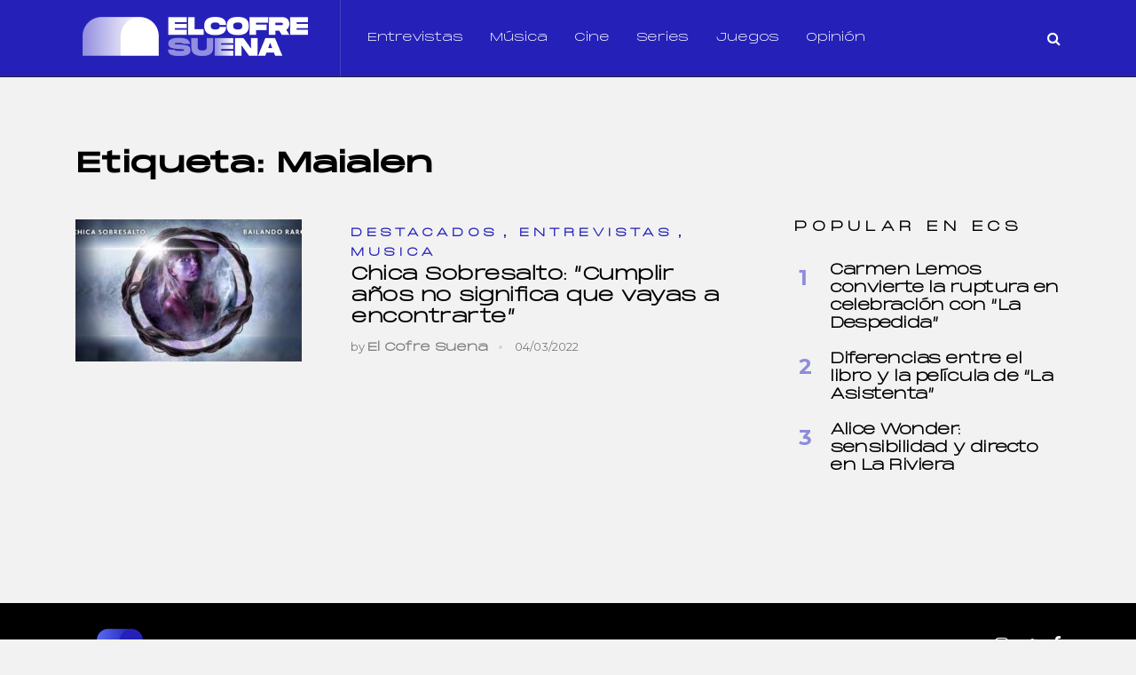

--- FILE ---
content_type: text/html; charset=UTF-8
request_url: https://elcofresuena.es/tag/maialen/
body_size: 20651
content:
<!doctype html><html class="no-js" lang="es" prefix="og: http://ogp.me/ns# fb: http://ogp.me/ns/fb#"><head itemscope="itemscope" itemtype="http://schema.org/WebSite"><meta name='robots' content='noindex, follow' /><meta charset="UTF-8"><link rel="profile" href="https://gmpg.org/xfn/11"><meta name="viewport" content="width=device-width, initial-scale=1.0"><meta itemprop="name" content="El Cofre Suena"><link media="all" href="https://elcofresuena.es/wp-content/cache/autoptimize/css/autoptimize_162df8d569db555f778adf5be3e59453.css" rel="stylesheet"><title>Maialen archivos - El Cofre Suena</title><meta property="og:locale" content="es_ES" /><meta property="og:type" content="article" /><meta property="og:title" content="Maialen archivos - El Cofre Suena" /><meta property="og:url" content="https://elcofresuena.es/tag/maialen/" /><meta property="og:site_name" content="El Cofre Suena" /><meta name="twitter:card" content="summary_large_image" /><meta name="twitter:site" content="@elcofresuena" /><link rel='dns-prefetch' href='//fonts.googleapis.com' /><link rel="alternate" type="application/rss+xml" title="El Cofre Suena &raquo; Feed" href="https://elcofresuena.es/feed/" /><link rel="alternate" type="application/rss+xml" title="El Cofre Suena &raquo; Feed de los comentarios" href="https://elcofresuena.es/comments/feed/" /><link rel="shortcut icon" href="https://elcofresuena.es/wp-content/uploads/2022/01/fav32.png" type="image/x-icon" /><link rel="apple-touch-icon-precomposed" href="https://elcofresuena.es/wp-content/uploads/2022/01/fav152.png"><meta name="msapplication-TileColor" content="#ffffff"><meta name="msapplication-TileImage" content="https://elcofresuena.es/wp-content/uploads/2022/01/fav144.png"><link rel="alternate" type="application/rss+xml" title="El Cofre Suena &raquo; Etiqueta Maialen del feed" href="https://elcofresuena.es/tag/maialen/feed/" />  <script src="//www.googletagmanager.com/gtag/js?id=G-W9RYZHT8TR"  data-cfasync="false" data-wpfc-render="false" type="text/javascript" async></script> <script data-cfasync="false" data-wpfc-render="false" type="text/javascript">var mi_version = '9.6.1';
				var mi_track_user = true;
				var mi_no_track_reason = '';
								var MonsterInsightsDefaultLocations = {"page_location":"https:\/\/elcofresuena.es\/tag\/maialen\/"};
								if ( typeof MonsterInsightsPrivacyGuardFilter === 'function' ) {
					var MonsterInsightsLocations = (typeof MonsterInsightsExcludeQuery === 'object') ? MonsterInsightsPrivacyGuardFilter( MonsterInsightsExcludeQuery ) : MonsterInsightsPrivacyGuardFilter( MonsterInsightsDefaultLocations );
				} else {
					var MonsterInsightsLocations = (typeof MonsterInsightsExcludeQuery === 'object') ? MonsterInsightsExcludeQuery : MonsterInsightsDefaultLocations;
				}

								var disableStrs = [
										'ga-disable-G-W9RYZHT8TR',
									];

				/* Function to detect opted out users */
				function __gtagTrackerIsOptedOut() {
					for (var index = 0; index < disableStrs.length; index++) {
						if (document.cookie.indexOf(disableStrs[index] + '=true') > -1) {
							return true;
						}
					}

					return false;
				}

				/* Disable tracking if the opt-out cookie exists. */
				if (__gtagTrackerIsOptedOut()) {
					for (var index = 0; index < disableStrs.length; index++) {
						window[disableStrs[index]] = true;
					}
				}

				/* Opt-out function */
				function __gtagTrackerOptout() {
					for (var index = 0; index < disableStrs.length; index++) {
						document.cookie = disableStrs[index] + '=true; expires=Thu, 31 Dec 2099 23:59:59 UTC; path=/';
						window[disableStrs[index]] = true;
					}
				}

				if ('undefined' === typeof gaOptout) {
					function gaOptout() {
						__gtagTrackerOptout();
					}
				}
								window.dataLayer = window.dataLayer || [];

				window.MonsterInsightsDualTracker = {
					helpers: {},
					trackers: {},
				};
				if (mi_track_user) {
					function __gtagDataLayer() {
						dataLayer.push(arguments);
					}

					function __gtagTracker(type, name, parameters) {
						if (!parameters) {
							parameters = {};
						}

						if (parameters.send_to) {
							__gtagDataLayer.apply(null, arguments);
							return;
						}

						if (type === 'event') {
														parameters.send_to = monsterinsights_frontend.v4_id;
							var hookName = name;
							if (typeof parameters['event_category'] !== 'undefined') {
								hookName = parameters['event_category'] + ':' + name;
							}

							if (typeof MonsterInsightsDualTracker.trackers[hookName] !== 'undefined') {
								MonsterInsightsDualTracker.trackers[hookName](parameters);
							} else {
								__gtagDataLayer('event', name, parameters);
							}
							
						} else {
							__gtagDataLayer.apply(null, arguments);
						}
					}

					__gtagTracker('js', new Date());
					__gtagTracker('set', {
						'developer_id.dZGIzZG': true,
											});
					if ( MonsterInsightsLocations.page_location ) {
						__gtagTracker('set', MonsterInsightsLocations);
					}
										__gtagTracker('config', 'G-W9RYZHT8TR', {"forceSSL":"true","link_attribution":"true"} );
															window.gtag = __gtagTracker;										(function () {
						/* https://developers.google.com/analytics/devguides/collection/analyticsjs/ */
						/* ga and __gaTracker compatibility shim. */
						var noopfn = function () {
							return null;
						};
						var newtracker = function () {
							return new Tracker();
						};
						var Tracker = function () {
							return null;
						};
						var p = Tracker.prototype;
						p.get = noopfn;
						p.set = noopfn;
						p.send = function () {
							var args = Array.prototype.slice.call(arguments);
							args.unshift('send');
							__gaTracker.apply(null, args);
						};
						var __gaTracker = function () {
							var len = arguments.length;
							if (len === 0) {
								return;
							}
							var f = arguments[len - 1];
							if (typeof f !== 'object' || f === null || typeof f.hitCallback !== 'function') {
								if ('send' === arguments[0]) {
									var hitConverted, hitObject = false, action;
									if ('event' === arguments[1]) {
										if ('undefined' !== typeof arguments[3]) {
											hitObject = {
												'eventAction': arguments[3],
												'eventCategory': arguments[2],
												'eventLabel': arguments[4],
												'value': arguments[5] ? arguments[5] : 1,
											}
										}
									}
									if ('pageview' === arguments[1]) {
										if ('undefined' !== typeof arguments[2]) {
											hitObject = {
												'eventAction': 'page_view',
												'page_path': arguments[2],
											}
										}
									}
									if (typeof arguments[2] === 'object') {
										hitObject = arguments[2];
									}
									if (typeof arguments[5] === 'object') {
										Object.assign(hitObject, arguments[5]);
									}
									if ('undefined' !== typeof arguments[1].hitType) {
										hitObject = arguments[1];
										if ('pageview' === hitObject.hitType) {
											hitObject.eventAction = 'page_view';
										}
									}
									if (hitObject) {
										action = 'timing' === arguments[1].hitType ? 'timing_complete' : hitObject.eventAction;
										hitConverted = mapArgs(hitObject);
										__gtagTracker('event', action, hitConverted);
									}
								}
								return;
							}

							function mapArgs(args) {
								var arg, hit = {};
								var gaMap = {
									'eventCategory': 'event_category',
									'eventAction': 'event_action',
									'eventLabel': 'event_label',
									'eventValue': 'event_value',
									'nonInteraction': 'non_interaction',
									'timingCategory': 'event_category',
									'timingVar': 'name',
									'timingValue': 'value',
									'timingLabel': 'event_label',
									'page': 'page_path',
									'location': 'page_location',
									'title': 'page_title',
									'referrer' : 'page_referrer',
								};
								for (arg in args) {
																		if (!(!args.hasOwnProperty(arg) || !gaMap.hasOwnProperty(arg))) {
										hit[gaMap[arg]] = args[arg];
									} else {
										hit[arg] = args[arg];
									}
								}
								return hit;
							}

							try {
								f.hitCallback();
							} catch (ex) {
							}
						};
						__gaTracker.create = newtracker;
						__gaTracker.getByName = newtracker;
						__gaTracker.getAll = function () {
							return [];
						};
						__gaTracker.remove = noopfn;
						__gaTracker.loaded = true;
						window['__gaTracker'] = __gaTracker;
					})();
									} else {
										console.log("");
					(function () {
						function __gtagTracker() {
							return null;
						}

						window['__gtagTracker'] = __gtagTracker;
						window['gtag'] = __gtagTracker;
					})();
									}</script>  <script type="text/javascript">window._wpemojiSettings = {"baseUrl":"https:\/\/s.w.org\/images\/core\/emoji\/14.0.0\/72x72\/","ext":".png","svgUrl":"https:\/\/s.w.org\/images\/core\/emoji\/14.0.0\/svg\/","svgExt":".svg","source":{"concatemoji":"https:\/\/elcofresuena.es\/wp-includes\/js\/wp-emoji-release.min.js"}};
/*! This file is auto-generated */
!function(i,n){var o,s,e;function c(e){try{var t={supportTests:e,timestamp:(new Date).valueOf()};sessionStorage.setItem(o,JSON.stringify(t))}catch(e){}}function p(e,t,n){e.clearRect(0,0,e.canvas.width,e.canvas.height),e.fillText(t,0,0);var t=new Uint32Array(e.getImageData(0,0,e.canvas.width,e.canvas.height).data),r=(e.clearRect(0,0,e.canvas.width,e.canvas.height),e.fillText(n,0,0),new Uint32Array(e.getImageData(0,0,e.canvas.width,e.canvas.height).data));return t.every(function(e,t){return e===r[t]})}function u(e,t,n){switch(t){case"flag":return n(e,"\ud83c\udff3\ufe0f\u200d\u26a7\ufe0f","\ud83c\udff3\ufe0f\u200b\u26a7\ufe0f")?!1:!n(e,"\ud83c\uddfa\ud83c\uddf3","\ud83c\uddfa\u200b\ud83c\uddf3")&&!n(e,"\ud83c\udff4\udb40\udc67\udb40\udc62\udb40\udc65\udb40\udc6e\udb40\udc67\udb40\udc7f","\ud83c\udff4\u200b\udb40\udc67\u200b\udb40\udc62\u200b\udb40\udc65\u200b\udb40\udc6e\u200b\udb40\udc67\u200b\udb40\udc7f");case"emoji":return!n(e,"\ud83e\udef1\ud83c\udffb\u200d\ud83e\udef2\ud83c\udfff","\ud83e\udef1\ud83c\udffb\u200b\ud83e\udef2\ud83c\udfff")}return!1}function f(e,t,n){var r="undefined"!=typeof WorkerGlobalScope&&self instanceof WorkerGlobalScope?new OffscreenCanvas(300,150):i.createElement("canvas"),a=r.getContext("2d",{willReadFrequently:!0}),o=(a.textBaseline="top",a.font="600 32px Arial",{});return e.forEach(function(e){o[e]=t(a,e,n)}),o}function t(e){var t=i.createElement("script");t.src=e,t.defer=!0,i.head.appendChild(t)}"undefined"!=typeof Promise&&(o="wpEmojiSettingsSupports",s=["flag","emoji"],n.supports={everything:!0,everythingExceptFlag:!0},e=new Promise(function(e){i.addEventListener("DOMContentLoaded",e,{once:!0})}),new Promise(function(t){var n=function(){try{var e=JSON.parse(sessionStorage.getItem(o));if("object"==typeof e&&"number"==typeof e.timestamp&&(new Date).valueOf()<e.timestamp+604800&&"object"==typeof e.supportTests)return e.supportTests}catch(e){}return null}();if(!n){if("undefined"!=typeof Worker&&"undefined"!=typeof OffscreenCanvas&&"undefined"!=typeof URL&&URL.createObjectURL&&"undefined"!=typeof Blob)try{var e="postMessage("+f.toString()+"("+[JSON.stringify(s),u.toString(),p.toString()].join(",")+"));",r=new Blob([e],{type:"text/javascript"}),a=new Worker(URL.createObjectURL(r),{name:"wpTestEmojiSupports"});return void(a.onmessage=function(e){c(n=e.data),a.terminate(),t(n)})}catch(e){}c(n=f(s,u,p))}t(n)}).then(function(e){for(var t in e)n.supports[t]=e[t],n.supports.everything=n.supports.everything&&n.supports[t],"flag"!==t&&(n.supports.everythingExceptFlag=n.supports.everythingExceptFlag&&n.supports[t]);n.supports.everythingExceptFlag=n.supports.everythingExceptFlag&&!n.supports.flag,n.DOMReady=!1,n.readyCallback=function(){n.DOMReady=!0}}).then(function(){return e}).then(function(){var e;n.supports.everything||(n.readyCallback(),(e=n.source||{}).concatemoji?t(e.concatemoji):e.wpemoji&&e.twemoji&&(t(e.twemoji),t(e.wpemoji)))}))}((window,document),window._wpemojiSettings);</script> <!--noptimize--><script id="elcof-ready">
			window.advanced_ads_ready=function(e,a){a=a||"complete";var d=function(e){return"interactive"===a?"loading"!==e:"complete"===e};d(document.readyState)?e():document.addEventListener("readystatechange",(function(a){d(a.target.readyState)&&e()}),{once:"interactive"===a})},window.advanced_ads_ready_queue=window.advanced_ads_ready_queue||[];		</script>
		<!--/noptimize--><link rel='stylesheet' id='uaf_client_css-css' href='https://elcofresuena.es/wp-content/cache/autoptimize/css/autoptimize_single_d4fbcf86b0e5cf455252702a49b36b1d.css' type='text/css' media='all' /><link rel='stylesheet' id='science_google_fonts-css' href='https://fonts.googleapis.com/css?family=Montserrat%3A800%2C400%2C700&#038;subset=latin&#038;display=swap' type='text/css' media='all' /><link rel='stylesheet' id='science-dynamic-css-css' href='https://elcofresuena.es/wp-content/cache/autoptimize/css/autoptimize_single_fbe9736f9b0ac376c6fa465b52c5b631.css?timestamp=1711366341' type='text/css' media='all' /> <script>/***
 *
 * JavaScript read and write codes source:
 * https://www.quirksmode.org/js/cookies.html
 *
 *
 * Query string read code source:
 * https://stackoverflow.com/questions/901115/how-can-i-get-query-string-values-in-javascript
 *
 */
function _amp_wp_getParameterByName(name, url) {
    if( !url ) url = window.location.href;
    name = name.replace(/[\[\]]/g, "\\$&");
    var regex = new RegExp("[?&]" + name + "(=([^&#]*)|&|#|$)"),
        results = regex.exec( url );
    if( !results ) return null;
    if( !results[2] ) return '';
    return decodeURIComponent(results[2].replace(/\+/g, " "));
}

function _amp_wp_setCookie(name, value) {
    var expires = "";
    if( days ) {
        var date = new Date();
        date.setTime(date.getTime() + (days * 24 * 60 * 60 * 1000));
        expires = "; expires=" + date.toUTCString();
    }
    document.cookie = name + "=" + value + expires + "; path=/";
}

function _amp_wp_ReadCookie(name) {
    var nameEQ = name + "=";
    var ca = document.cookie.split(';');
    for( var i = 0; i < ca.length; i++ ) {
        var c = ca[i];
        while( c.charAt(0) == ' ' ) c = c.substring(1, c.length);
        if( c.indexOf(nameEQ) == 0 ) return c.substring( nameEQ.length, c.length );
    }
    return null;
}

var ua = navigator.userAgent || navigator.vendor || window.opera;
if (/(android|bb\d+|meego).+mobile|avantgo|bada\/|blackberry|blazer|compal|elaine|fennec|hiptop|iemobile|ip(hone|od)|iris|kindle|lge |maemo|midp|mmp|mobile.+firefox|netfront|opera m(ob|in)i|palm( os)?|phone|p(ixi|re)\/|plucker|pocket|psp|series(4|6)0|symbian|treo|up\.(browser|link)|vodafone|wap|windows ce|xda|xiino|android|ipad|playbook|silk/i.test(ua) || /1207|6310|6590|3gso|4thp|50[1-6]i|770s|802s|a wa|abac|ac(er|oo|s\-)|ai(ko|rn)|al(av|ca|co)|amoi|an(ex|ny|yw)|aptu|ar(ch|go)|as(te|us)|attw|au(di|\-m|r |s )|avan|be(ck|ll|nq)|bi(lb|rd)|bl(ac|az)|br(e|v)w|bumb|bw\-(n|u)|c55\/|capi|ccwa|cdm\-|cell|chtm|cldc|cmd\-|co(mp|nd)|craw|da(it|ll|ng)|dbte|dc\-s|devi|dica|dmob|do(c|p)o|ds(12|\-d)|el(49|ai)|em(l2|ul)|er(ic|k0)|esl8|ez([4-7]0|os|wa|ze)|fetc|fly(\-|_)|g1 u|g560|gene|gf\-5|g\-mo|go(\.w|od)|gr(ad|un)|haie|hcit|hd\-(m|p|t)|hei\-|hi(pt|ta)|hp( i|ip)|hs\-c|ht(c(\-| |_|a|g|p|s|t)|tp)|hu(aw|tc)|i\-(20|go|ma)|i230|iac( |\-|\/)|ibro|idea|ig01|ikom|im1k|inno|ipaq|iris|ja(t|v)a|jbro|jemu|jigs|kddi|keji|kgt( |\/)|klon|kpt |kwc\-|kyo(c|k)|le(no|xi)|lg( g|\/(k|l|u)|50|54|\-[a-w])|libw|lynx|m1\-w|m3ga|m50\/|ma(te|ui|xo)|mc(01|21|ca)|m\-cr|me(rc|ri)|mi(o8|oa|ts)|mmef|mo(01|02|bi|de|do|t(\-| |o|v)|zz)|mt(50|p1|v )|mwbp|mywa|n10[0-2]|n20[2-3]|n30(0|2)|n50(0|2|5)|n7(0(0|1)|10)|ne((c|m)\-|on|tf|wf|wg|wt)|nok(6|i)|nzph|o2im|op(ti|wv)|oran|owg1|p800|pan(a|d|t)|pdxg|pg(13|\-([1-8]|c))|phil|pire|pl(ay|uc)|pn\-2|po(ck|rt|se)|prox|psio|pt\-g|qa\-a|qc(07|12|21|32|60|\-[2-7]|i\-)|qtek|r380|r600|raks|rim9|ro(ve|zo)|s55\/|sa(ge|ma|mm|ms|ny|va)|sc(01|h\-|oo|p\-)|sdk\/|se(c(\-|0|1)|47|mc|nd|ri)|sgh\-|shar|sie(\-|m)|sk\-0|sl(45|id)|sm(al|ar|b3|it|t5)|so(ft|ny)|sp(01|h\-|v\-|v )|sy(01|mb)|t2(18|50)|t6(00|10|18)|ta(gt|lk)|tcl\-|tdg\-|tel(i|m)|tim\-|t\-mo|to(pl|sh)|ts(70|m\-|m3|m5)|tx\-9|up(\.b|g1|si)|utst|v400|v750|veri|vi(rg|te)|vk(40|5[0-3]|\-v)|vm40|voda|vulc|vx(52|53|60|61|70|80|81|83|85|98)|w3c(\-| )|webc|whit|wi(g |nc|nw)|wmlb|wonu|x700|yas\-|your|zeto|zte\-/i.test(ua.substr(0, 4))) {
    if( _amp_wp_getParameterByName( 'amp-wp-skip-redirect' ) ) {
        _amp_wp_setCookie( 'amp-wp-skip-redirect', 1 );
    } else if ( !_amp_wp_ReadCookie( 'amp-wp-skip-redirect' ) ) {
        window.location.href = "https://elcofresuena.es/tag/maialen/amp/";
    }
}</script> <script  src="https://elcofresuena.es/wp-includes/js/jquery/jquery.min.js" id="jquery-core-js"></script> <script data-cfasync="false" data-wpfc-render="false" type="text/javascript" id='monsterinsights-frontend-script-js-extra'>var monsterinsights_frontend = {"js_events_tracking":"true","download_extensions":"doc,pdf,ppt,zip,xls,docx,pptx,xlsx","inbound_paths":"[{\"path\":\"\\\/go\\\/\",\"label\":\"affiliate\"},{\"path\":\"\\\/recommend\\\/\",\"label\":\"affiliate\"}]","home_url":"https:\/\/elcofresuena.es","hash_tracking":"false","v4_id":"G-W9RYZHT8TR"};</script> <link rel="https://api.w.org/" href="https://elcofresuena.es/wp-json/" /><link rel="alternate" type="application/json" href="https://elcofresuena.es/wp-json/wp/v2/tags/3079" /><link rel="EditURI" type="application/rsd+xml" title="RSD" href="https://elcofresuena.es/xmlrpc.php?rsd" /><meta name="generator" content="WordPress 6.4.7" /><link rel="amphtml" href="https://elcofresuena.es/tag/maialen/amp/" /> <script>document.documentElement.className = document.documentElement.className.replace('no-js', 'js');</script> <meta name="onesignal" content="wordpress-plugin"/> <script>window.OneSignalDeferred = window.OneSignalDeferred || [];

      OneSignalDeferred.push(function(OneSignal) {
        var oneSignal_options = {};
        window._oneSignalInitOptions = oneSignal_options;

        oneSignal_options['serviceWorkerParam'] = { scope: '/' };
oneSignal_options['serviceWorkerPath'] = 'OneSignalSDKWorker.js.php';

        OneSignal.Notifications.setDefaultUrl("https://elcofresuena.es");

        oneSignal_options['wordpress'] = true;
oneSignal_options['appId'] = '395cbda1-8144-4fa1-bcd1-013c79661460';
oneSignal_options['allowLocalhostAsSecureOrigin'] = true;
oneSignal_options['welcomeNotification'] = { };
oneSignal_options['welcomeNotification']['title'] = "¡Gracias por suscribirte!";
oneSignal_options['welcomeNotification']['message'] = "Recibirás los artículos más destacados";
oneSignal_options['path'] = "https://elcofresuena.es/wp-content/plugins/onesignal-free-web-push-notifications/sdk_files/";
oneSignal_options['safari_web_id'] = "web.onesignal.auto.32d5e245-163c-40cb-8f57-67057af17423";
oneSignal_options['promptOptions'] = { };
oneSignal_options['promptOptions']['actionMessage'] = "¡Nos gustaría enviarte las noticias más destacadas!";
oneSignal_options['promptOptions']['exampleNotificationTitleDesktop'] = "Esta es una notificación de ejemplo";
oneSignal_options['promptOptions']['exampleNotificationMessageDesktop'] = "Las notificaciones aparecerán en tu escritorio";
oneSignal_options['promptOptions']['exampleNotificationTitleMobile'] = "Notificación de ejemplo";
oneSignal_options['promptOptions']['exampleNotificationMessageMobile'] = "Las notificaciones aparecerán en tu dispositivo";
oneSignal_options['promptOptions']['exampleNotificationCaption'] = "(puedes suscribirte en cualquier momento)";
oneSignal_options['promptOptions']['acceptButtonText'] = "PERMITIR";
oneSignal_options['promptOptions']['cancelButtonText'] = "POR AHORA NO";
oneSignal_options['promptOptions']['siteName'] = "https://elcofresuena.es";
              OneSignal.init(window._oneSignalInitOptions);
              OneSignal.Slidedown.promptPush()      });

      function documentInitOneSignal() {
        var oneSignal_elements = document.getElementsByClassName("OneSignal-prompt");

        var oneSignalLinkClickHandler = function(event) { OneSignal.Notifications.requestPermission(); event.preventDefault(); };        for(var i = 0; i < oneSignal_elements.length; i++)
          oneSignal_elements[i].addEventListener('click', oneSignalLinkClickHandler, false);
      }

      if (document.readyState === 'complete') {
           documentInitOneSignal();
      }
      else {
           window.addEventListener("load", function(event){
               documentInitOneSignal();
          });
      }</script> <script type="application/ld+json" class="saswp-schema-markup-output">[{"@context":"https:\/\/schema.org\/","@type":"ItemList","itemListElement":[{"@type":"VideoObject","position":1,"@id":"https:\/\/elcofresuena.es\/entrevistas\/chica-sobresalto-creo-que-la-inmediatez-es-la-mayor-enfermedad-que-hay-ahora-mismo\/#1","name":"Chica Sobresalto - MENOSPERDIDA -","datePublished":"2022-03-04T14:09:07+01:00","dateModified":"2022-03-06T22:14:37+01:00","url":"https:\/\/www.youtube.com\/watch?v=MazGu5r4VtI","interactionStatistic":{"@type":"InteractionCounter","interactionType":{"@type":"WatchAction"},"userInteractionCount":"0"},"thumbnailUrl":"https:\/\/i.ytimg.com\/vi\/MazGu5r4VtI\/hqdefault.jpg","author":{"@type":"Person","name":"El Cofre Suena","url":"https:\/\/elcofresuena.es\/author\/admin\/","sameAs":["https:\/\/twitter.com\/elcofresuena\/"],"image":{"@type":"ImageObject","url":"https:\/\/elcofresuena.es\/wp-content\/uploads\/2022\/01\/ElCofreSuena__ECS-_-ICO-NEG-Fondo-091-1-96x96.jpg","height":96,"width":96}},"uploadDate":"2022-03-04T14:09:07+01:00","contentUrl":"https:\/\/www.youtube.com\/watch?v=MazGu5r4VtI","embedUrl":"https:\/\/www.youtube.com\/watch?v=MazGu5r4VtI","description":"La cantante Chica Sobresalto nos habla sobre su salud mental y c\u00f3mo ha sido afrontar la fama en tan poco tiempo."},{"@type":"VideoObject","position":2,"@id":"https:\/\/elcofresuena.es\/entrevistas\/chica-sobresalto-creo-que-la-inmediatez-es-la-mayor-enfermedad-que-hay-ahora-mismo\/#2","name":"Chica Sobresalto - Fusi\u00f3n del N\u00facleo","datePublished":"2022-03-04T14:09:07+01:00","dateModified":"2022-03-06T22:14:37+01:00","url":"https:\/\/www.youtube.com\/watch?v=eU8Qgb6GJF4","interactionStatistic":{"@type":"InteractionCounter","interactionType":{"@type":"WatchAction"},"userInteractionCount":"0"},"thumbnailUrl":"https:\/\/i.ytimg.com\/vi\/eU8Qgb6GJF4\/hqdefault.jpg","author":{"@type":"Person","name":"El Cofre Suena","url":"https:\/\/elcofresuena.es\/author\/admin\/","sameAs":["https:\/\/twitter.com\/elcofresuena\/"],"image":{"@type":"ImageObject","url":"https:\/\/elcofresuena.es\/wp-content\/uploads\/2022\/01\/ElCofreSuena__ECS-_-ICO-NEG-Fondo-091-1-96x96.jpg","height":96,"width":96}},"uploadDate":"2022-03-04T14:09:07+01:00","contentUrl":"https:\/\/www.youtube.com\/watch?v=eU8Qgb6GJF4","embedUrl":"https:\/\/www.youtube.com\/watch?v=eU8Qgb6GJF4","description":"La cantante Chica Sobresalto nos habla sobre su salud mental y c\u00f3mo ha sido afrontar la fama en tan poco tiempo."},{"@type":"VideoObject","position":3,"@id":"https:\/\/elcofresuena.es\/entrevistas\/chica-sobresalto-creo-que-la-inmediatez-es-la-mayor-enfermedad-que-hay-ahora-mismo\/#3","name":"Chica Sobresalto - O2 -","datePublished":"2022-03-04T14:09:07+01:00","dateModified":"2022-03-06T22:14:37+01:00","url":"https:\/\/youtu.be\/MZ6Trw6xdg0","interactionStatistic":{"@type":"InteractionCounter","interactionType":{"@type":"WatchAction"},"userInteractionCount":"0"},"thumbnailUrl":"https:\/\/i.ytimg.com\/vi\/MZ6Trw6xdg0\/hqdefault.jpg","author":{"@type":"Person","name":"El Cofre Suena","url":"https:\/\/elcofresuena.es\/author\/admin\/","sameAs":["https:\/\/twitter.com\/elcofresuena\/"],"image":{"@type":"ImageObject","url":"https:\/\/elcofresuena.es\/wp-content\/uploads\/2022\/01\/ElCofreSuena__ECS-_-ICO-NEG-Fondo-091-1-96x96.jpg","height":96,"width":96}},"uploadDate":"2022-03-04T14:09:07+01:00","contentUrl":"https:\/\/youtu.be\/MZ6Trw6xdg0","embedUrl":"https:\/\/youtu.be\/MZ6Trw6xdg0","description":"La cantante Chica Sobresalto nos habla sobre su salud mental y c\u00f3mo ha sido afrontar la fama en tan poco tiempo."}]},

{"@context":"https:\/\/schema.org\/","@graph":[{"@context":"https:\/\/schema.org\/","@type":"SiteNavigationElement","@id":"https:\/\/elcofresuena.es#Principal","name":"Entrevistas","url":"https:\/\/elcofresuena.es\/category\/entrevistas\/"},{"@context":"https:\/\/schema.org\/","@type":"SiteNavigationElement","@id":"https:\/\/elcofresuena.es#Principal","name":"M\u00fasica","url":"https:\/\/elcofresuena.es\/category\/musica\/"},{"@context":"https:\/\/schema.org\/","@type":"SiteNavigationElement","@id":"https:\/\/elcofresuena.es#Principal","name":"Cine","url":"https:\/\/elcofresuena.es\/category\/cine\/"},{"@context":"https:\/\/schema.org\/","@type":"SiteNavigationElement","@id":"https:\/\/elcofresuena.es#Principal","name":"Series","url":"https:\/\/elcofresuena.es\/category\/series\/"},{"@context":"https:\/\/schema.org\/","@type":"SiteNavigationElement","@id":"https:\/\/elcofresuena.es#Principal","name":"Opini\u00f3n","url":"https:\/\/elcofresuena.es\/category\/opinion\/"}]}]</script> <link rel="icon" href="https://elcofresuena.es/wp-content/uploads/2022/01/cropped-logo-512-1-32x32.png" sizes="32x32" /><link rel="icon" href="https://elcofresuena.es/wp-content/uploads/2022/01/cropped-logo-512-1-192x192.png" sizes="192x192" /><link rel="apple-touch-icon" href="https://elcofresuena.es/wp-content/uploads/2022/01/cropped-logo-512-1-180x180.png" /><meta name="msapplication-TileImage" content="https://elcofresuena.es/wp-content/uploads/2022/01/cropped-logo-512-1-270x270.png" /></head><body data-rsssl=1 id="blog" class="archive tag tag-maialen tag-3079 aa-prefix-elcof- main"><div class="main-container"><header id="site-header" class="main-header header-default clearfix" role="banner" itemscope="itemscope" itemtype="http://schema.org/WPHeader"><div class="container"><div id="header" class="clearfix"><div class="logo-wrap"><h2 id="logo" class="image-logo clearfix"><a href="https://elcofresuena.es"><img data-src="https://elcofresuena.es/wp-content/uploads/2022/01/logo-web.png" alt="El Cofre Suena" src="[data-uri]" class="lazyload" style="--smush-placeholder-width: 270px; --smush-placeholder-aspect-ratio: 270/70;"></a></h2></div><div id="primary-navigation" class="primary-navigation" role="navigation" itemscope="itemscope" itemtype="http://schema.org/SiteNavigationElement"> <a href="#" id="pull" class="toggle-mobile-menu"></a><nav class="navigation clearfix mobile-menu-wrapper"><ul id="menu-principal" class="menu clearfix"><li id="menu-item-101" class="menu-item menu-item-type-taxonomy menu-item-object-category menu-item-101"><a href="https://elcofresuena.es/category/entrevistas/">Entrevistas</a></li><li id="menu-item-140" class="menu-item menu-item-type-taxonomy menu-item-object-category menu-item-140"><a href="https://elcofresuena.es/category/musica/">Música</a></li><li id="menu-item-100" class="menu-item menu-item-type-taxonomy menu-item-object-category menu-item-100"><a href="https://elcofresuena.es/category/cine/">Cine</a></li><li id="menu-item-105" class="menu-item menu-item-type-taxonomy menu-item-object-category menu-item-105"><a href="https://elcofresuena.es/category/series/">Series</a></li><li id="menu-item-24508" class="menu-item menu-item-type-taxonomy menu-item-object-category menu-item-24508"><a href="https://elcofresuena.es/category/juegos/">Juegos</a></li><li id="menu-item-14467" class="menu-item menu-item-type-taxonomy menu-item-object-category menu-item-14467"><a href="https://elcofresuena.es/category/opinion/">Opinión</a></li></ul></nav></div><div class="header-search-icon"><i class="fa fa-search"></i></div></div></div><div class="header-search-box"><div class="container"><form method="get" id="searchform" class="search-form" action="https://elcofresuena.es" _lpchecked="1"><fieldset> <input type="text" name="s" id="s" value="" placeholder="Search..." > <button id="search-image" class="sbutton icon" type="submit" value=""><i class="fa fa-search"></i></button></fieldset></form><div class="search-box-wrapper"><ul class="clearfix"><li class="search-box-posts clearfix post-28993 post type-post status-publish format-standard has-post-thumbnail hentry category-cine category-destacados has_thumb" id="post-28993"> <a href="https://elcofresuena.es/cine/me-has-robado-el-corazon-nueva-rom-com-de-chus-gutierrez/" title="&#8220;Me has robado el corazón&#8221; nueva rom-com de Chus Gutiérrez" class="post-image science-featured"><div class="featured-thumbnail"> <img width="255" height="160" data-src="https://elcofresuena.es/wp-content/uploads/2025/11/Captura-de-pantalla-2025-11-26-122125-255x160.png" class="attachment-science-featured size-science-featured wp-post-image lazyload" alt="&#8220;Me has robado el corazón&#8221; nueva rom-com de Chus Gutiérrez" title="&#8220;Me has robado el corazón&#8221; nueva rom-com de Chus Gutiérrez" decoding="async" src="[data-uri]" style="--smush-placeholder-width: 255px; --smush-placeholder-aspect-ratio: 255/160;" /></div> </a><header><h3 class="title front-view-title"> <a href="https://elcofresuena.es/cine/me-has-robado-el-corazon-nueva-rom-com-de-chus-gutierrez/" title="&#8220;Me has robado el corazón&#8221; nueva rom-com de Chus Gutiérrez">&#8220;Me has robado el corazón&#8221; nueva rom-com de Chus Gutiérrez</a></h3></header><div class="theviews"></div></li><li class="search-box-posts clearfix post-28844 post type-post status-publish format-standard has-post-thumbnail hentry category-destacados category-entrevistas category-musica has_thumb" id="post-28844"> <a href="https://elcofresuena.es/musica/astronauta-nuevo-single-de-chema-rivas/" title="&#8220;Astronauta&#8221; nuevo single de Chema Rivas" class="post-image science-featured"><div class="featured-thumbnail"> <img width="255" height="160" data-src="https://elcofresuena.es/wp-content/uploads/2024/11/Captura-de-pantalla-2024-11-08-200459-255x160.png" class="attachment-science-featured size-science-featured wp-post-image lazyload" alt="&#8220;Astronauta&#8221; nuevo single de Chema Rivas" title="&#8220;Astronauta&#8221; nuevo single de Chema Rivas" decoding="async" src="[data-uri]" style="--smush-placeholder-width: 255px; --smush-placeholder-aspect-ratio: 255/160;" /></div> </a><header><h3 class="title front-view-title"> <a href="https://elcofresuena.es/musica/astronauta-nuevo-single-de-chema-rivas/" title="&#8220;Astronauta&#8221; nuevo single de Chema Rivas">&#8220;Astronauta&#8221; nuevo single de Chema Rivas</a></h3></header><div class="theviews"></div></li><li class="search-box-posts clearfix post-28645 post type-post status-publish format-standard has-post-thumbnail hentry category-destacados category-musica tag-elcofresuena tag-musica has_thumb" id="post-28645"> <a href="https://elcofresuena.es/musica/la-gran-celebracion-de-los40-music-awards-2025/" title="La gran celebración de LOS40 Music Awards 2025" class="post-image science-featured"><div class="featured-thumbnail"> <img width="255" height="160" data-src="https://elcofresuena.es/wp-content/uploads/2025/11/SMGOEXI7QRAZZNQ5R5TSSM23SQ-255x160.jpg" class="attachment-science-featured size-science-featured wp-post-image lazyload" alt="La gran celebración de LOS40 Music Awards 2025" title="La gran celebración de LOS40 Music Awards 2025" decoding="async" src="[data-uri]" style="--smush-placeholder-width: 255px; --smush-placeholder-aspect-ratio: 255/160;" /></div> </a><header><h3 class="title front-view-title"> <a href="https://elcofresuena.es/musica/la-gran-celebracion-de-los40-music-awards-2025/" title="La gran celebración de LOS40 Music Awards 2025">La gran celebración de LOS40 Music Awards 2025</a></h3></header><div class="theviews"></div></li><li class="search-box-posts clearfix post-27930 post type-post status-publish format-standard has-post-thumbnail hentry category-cine tag-cine tag-critica has_thumb" id="post-27930"> <a href="https://elcofresuena.es/cine/karate-kid-legends-nostalgia-actualizada-para-todos-los-publicos/" title="&#8216;Karate Kid: Legends&#8217;: Nostalgia actualizada para todos los públicos" class="post-image science-featured"><div class="featured-thumbnail"> <img width="255" height="160" data-src="https://elcofresuena.es/wp-content/uploads/2025/07/karatekidlegends-2-e1753613115245-255x160.jpg" class="attachment-science-featured size-science-featured wp-post-image lazyload" alt="&#8216;Karate Kid: Legends&#8217;: Nostalgia actualizada para todos los públicos" title="&#8216;Karate Kid: Legends&#8217;: Nostalgia actualizada para todos los públicos" decoding="async" src="[data-uri]" style="--smush-placeholder-width: 255px; --smush-placeholder-aspect-ratio: 255/160;" /></div> </a><header><h3 class="title front-view-title"> <a href="https://elcofresuena.es/cine/karate-kid-legends-nostalgia-actualizada-para-todos-los-publicos/" title="&#8216;Karate Kid: Legends&#8217;: Nostalgia actualizada para todos los públicos">&#8216;Karate Kid: Legends&#8217;: Nostalgia actualizada para todos los públicos</a></h3></header><div class="theviews"></div></li><li class="search-box-posts clearfix post-27893 post type-post status-publish format-standard has-post-thumbnail hentry category-destacados category-musica has_thumb" id="post-27893"> <a href="https://elcofresuena.es/musica/lola-indigo-cierra-su-gira-la-bruja-la-nina-y-el-dragon/" title="Lola Índigo cierra su gira &#8220;La Bruja, La Niña y El Dragón” a lo grande" class="post-image science-featured"><div class="featured-thumbnail"> <img width="255" height="160" data-src="https://elcofresuena.es/wp-content/uploads/2025/07/MG_7527-copia_SnapseedCopy-scaled-e1753461596888-255x160.jpg" class="attachment-science-featured size-science-featured wp-post-image lazyload" alt="Lola Índigo cierra su gira &#8220;La Bruja, La Niña y El Dragón” a lo grande" title="Lola Índigo cierra su gira &#8220;La Bruja, La Niña y El Dragón” a lo grande" decoding="async" src="[data-uri]" style="--smush-placeholder-width: 255px; --smush-placeholder-aspect-ratio: 255/160;" /></div> </a><header><h3 class="title front-view-title"> <a href="https://elcofresuena.es/musica/lola-indigo-cierra-su-gira-la-bruja-la-nina-y-el-dragon/" title="Lola Índigo cierra su gira &#8220;La Bruja, La Niña y El Dragón” a lo grande">Lola Índigo cierra su gira &#8220;La Bruja, La Niña y El Dragón” a lo grande</a></h3></header><div class="theviews"></div></li><li class="search-box-posts clearfix post-27419 post type-post status-publish format-standard has-post-thumbnail hentry category-cine tag-cine tag-critica tag-cultura tag-elcofresuena has_thumb" id="post-27419"> <a href="https://elcofresuena.es/cine/mision-imposible-sentencia-final/" title="&#8220;Misión Imposible: Sentencia Final&#8221; reafirma que el destino aún puede reescribirse" class="post-image science-featured"><div class="featured-thumbnail"> <img width="255" height="160" data-src="https://elcofresuena.es/wp-content/uploads/2025/05/Captura-de-pantalla-2025-05-20-201748-255x160.png" class="attachment-science-featured size-science-featured wp-post-image lazyload" alt="&#8220;Misión Imposible: Sentencia Final&#8221; reafirma que el destino aún puede reescribirse" title="&#8220;Misión Imposible: Sentencia Final&#8221; reafirma que el destino aún puede reescribirse" decoding="async" src="[data-uri]" style="--smush-placeholder-width: 255px; --smush-placeholder-aspect-ratio: 255/160;" /></div> </a><header><h3 class="title front-view-title"> <a href="https://elcofresuena.es/cine/mision-imposible-sentencia-final/" title="&#8220;Misión Imposible: Sentencia Final&#8221; reafirma que el destino aún puede reescribirse">&#8220;Misión Imposible: Sentencia Final&#8221; reafirma que el destino aún puede reescribirse</a></h3></header><div class="theviews"></div></li><li class="search-box-posts clearfix post-26289 post type-post status-publish format-standard has-post-thumbnail hentry category-opinion category-series tag-columna-de-opinion tag-elcofresuena tag-series has_thumb" id="post-26289"> <a href="https://elcofresuena.es/opinion/flcl-y-la-ambiguedad-de-la-adolescencia/" title="FLCL Y LA AMBIGÜEDAD DE LA ADOLESCENCIA" class="post-image science-featured"><div class="featured-thumbnail"> <img width="255" height="160" data-src="https://elcofresuena.es/wp-content/uploads/2024/12/FLCL-255x160.webp" class="attachment-science-featured size-science-featured wp-post-image lazyload" alt="FLCL Y LA AMBIGÜEDAD DE LA ADOLESCENCIA" title="FLCL Y LA AMBIGÜEDAD DE LA ADOLESCENCIA" decoding="async" src="[data-uri]" style="--smush-placeholder-width: 255px; --smush-placeholder-aspect-ratio: 255/160;" /></div> </a><header><h3 class="title front-view-title"> <a href="https://elcofresuena.es/opinion/flcl-y-la-ambiguedad-de-la-adolescencia/" title="FLCL Y LA AMBIGÜEDAD DE LA ADOLESCENCIA">FLCL Y LA AMBIGÜEDAD DE LA ADOLESCENCIA</a></h3></header><div class="theviews"></div></li><li class="search-box-posts clearfix post-26271 post type-post status-publish format-standard has-post-thumbnail hentry category-juegos category-opinion tag-cthulhu-death-may-die tag-elcofresuena tag-juegos tag-juegos-de-mesa has_thumb" id="post-26271"> <a href="https://elcofresuena.es/juegos/cthulhu-death-may-die/" title="Death May Die: Una inmersión caótica y desafiante en los mitos de Lovecraft" class="post-image science-featured"><div class="featured-thumbnail"> <img width="255" height="160" data-src="https://elcofresuena.es/wp-content/uploads/2024/12/Captura-de-pantalla-2024-12-01-a-las-20.50.59-255x160.png" class="attachment-science-featured size-science-featured wp-post-image lazyload" alt="Death May Die: Una inmersión caótica y desafiante en los mitos de Lovecraft" title="Death May Die: Una inmersión caótica y desafiante en los mitos de Lovecraft" decoding="async" src="[data-uri]" style="--smush-placeholder-width: 255px; --smush-placeholder-aspect-ratio: 255/160;" /></div> </a><header><h3 class="title front-view-title"> <a href="https://elcofresuena.es/juegos/cthulhu-death-may-die/" title="Death May Die: Una inmersión caótica y desafiante en los mitos de Lovecraft">Death May Die: Una inmersión caótica y desafiante en los mitos de Lovecraft</a></h3></header><div class="theviews"></div></li><li class="search-box-posts clearfix post-26041 post type-post status-publish format-standard has-post-thumbnail hentry category-entrevistas category-musica tag-elcofresuena tag-entrevista tag-musica has_thumb" id="post-26041"> <a href="https://elcofresuena.es/musica/maik-nunca-sabes-cuando-encuentras-esa-magia/" title="Maik: &#8220;Nunca sabes cuando encuentras esa magia&#8221;" class="post-image science-featured"><div class="featured-thumbnail"> <img width="255" height="160" data-src="https://elcofresuena.es/wp-content/uploads/2024/11/Captura-de-pantalla-2024-11-10-a-las-20.39.51-1-255x160.jpg" class="attachment-science-featured size-science-featured wp-post-image lazyload" alt="Maik: &#8220;Nunca sabes cuando encuentras esa magia&#8221;" title="Maik: &#8220;Nunca sabes cuando encuentras esa magia&#8221;" decoding="async" src="[data-uri]" style="--smush-placeholder-width: 255px; --smush-placeholder-aspect-ratio: 255/160;" /></div> </a><header><h3 class="title front-view-title"> <a href="https://elcofresuena.es/musica/maik-nunca-sabes-cuando-encuentras-esa-magia/" title="Maik: &#8220;Nunca sabes cuando encuentras esa magia&#8221;">Maik: &#8220;Nunca sabes cuando encuentras esa magia&#8221;</a></h3></header><div class="theviews"></div></li><li class="search-box-posts clearfix post-25158 post type-post status-publish format-standard has-post-thumbnail hentry category-musica has_thumb" id="post-25158"> <a href="https://elcofresuena.es/musica/los-utimos-eventos-de-nuestros-influencers-favoritos/" title="Los útimos eventos de nuestros influencers favoritos" class="post-image science-featured"><div class="featured-thumbnail"> <img width="255" height="160" data-src="https://elcofresuena.es/wp-content/uploads/2024/09/1000046720-1-e1726987947320-255x160.jpg" class="attachment-science-featured size-science-featured wp-post-image lazyload" alt="Los útimos eventos de nuestros influencers favoritos" title="Los útimos eventos de nuestros influencers favoritos" decoding="async" src="[data-uri]" style="--smush-placeholder-width: 255px; --smush-placeholder-aspect-ratio: 255/160;" /></div> </a><header><h3 class="title front-view-title"> <a href="https://elcofresuena.es/musica/los-utimos-eventos-de-nuestros-influencers-favoritos/" title="Los útimos eventos de nuestros influencers favoritos">Los útimos eventos de nuestros influencers favoritos</a></h3></header><div class="theviews"></div></li><li class="search-box-posts clearfix post-25103 post type-post status-publish format-standard has-post-thumbnail hentry category-destacados category-entrevistas category-musica tag-elcofresuena tag-entrevista tag-marina-carmona tag-musica has_thumb" id="post-25103"> <a href="https://elcofresuena.es/entrevistas/marina-carmona-mi-identidad/" title="Marina Carmona: &#8220;Encontrar mi sonido y mi identidad ha sido una búsqueda muy bonita&#8221;" class="post-image science-featured"><div class="featured-thumbnail"> <img width="255" height="160" data-src="https://elcofresuena.es/wp-content/uploads/2024/09/1000033170-255x160.jpg" class="attachment-science-featured size-science-featured wp-post-image lazyload" alt="Marina Carmona: &#8220;Encontrar mi sonido y mi identidad ha sido una búsqueda muy bonita&#8221;" title="Marina Carmona: &#8220;Encontrar mi sonido y mi identidad ha sido una búsqueda muy bonita&#8221;" decoding="async" src="[data-uri]" style="--smush-placeholder-width: 255px; --smush-placeholder-aspect-ratio: 255/160;" /></div> </a><header><h3 class="title front-view-title"> <a href="https://elcofresuena.es/entrevistas/marina-carmona-mi-identidad/" title="Marina Carmona: &#8220;Encontrar mi sonido y mi identidad ha sido una búsqueda muy bonita&#8221;">Marina Carmona: &#8220;Encontrar mi sonido y mi identidad ha sido una búsqueda muy bonita&#8221;</a></h3></header><div class="theviews"></div></li><li class="search-box-posts clearfix post-24953 post type-post status-publish format-standard has-post-thumbnail hentry category-cine category-destacados category-opinion tag-cine tag-critica tag-disney-pixar tag-elcofresuena has_thumb" id="post-24953"> <a href="https://elcofresuena.es/cine/del-reves-2/" title="&#8216;Del Revés 2&#8217;: no dejes que la ansiedad te consuma" class="post-image science-featured"><div class="featured-thumbnail"> <img width="255" height="160" data-src="https://elcofresuena.es/wp-content/uploads/2024/07/estesi-255x160.jpeg" class="attachment-science-featured size-science-featured wp-post-image lazyload" alt="&#8216;Del Revés 2&#8217;: no dejes que la ansiedad te consuma" title="&#8216;Del Revés 2&#8217;: no dejes que la ansiedad te consuma" decoding="async" src="[data-uri]" style="--smush-placeholder-width: 255px; --smush-placeholder-aspect-ratio: 255/160;" /></div> </a><header><h3 class="title front-view-title"> <a href="https://elcofresuena.es/cine/del-reves-2/" title="&#8216;Del Revés 2&#8217;: no dejes que la ansiedad te consuma">&#8216;Del Revés 2&#8217;: no dejes que la ansiedad te consuma</a></h3></header><div class="theviews"></div></li><li class="search-box-posts clearfix post-24512 post type-post status-publish format-standard has-post-thumbnail hentry category-destacados category-musica tag-concierto tag-madrid tag-musica tag-rock tag-thirty-seconds-to-mars tag-wizink-center has_thumb" id="post-24512"> <a href="https://elcofresuena.es/musica/thirty-seconds-to-mars/" title="Thirty Seconds To Mars vuelve a España para un único concierto" class="post-image science-featured"><div class="featured-thumbnail"> <img width="255" height="160" data-src="https://elcofresuena.es/wp-content/uploads/2024/04/Captura-de-pantalla-2024-04-03-a-las-12.31.17-255x160.png" class="attachment-science-featured size-science-featured wp-post-image lazyload" alt="Thirty Seconds To Mars vuelve a España para un único concierto" title="Thirty Seconds To Mars vuelve a España para un único concierto" decoding="async" src="[data-uri]" style="--smush-placeholder-width: 255px; --smush-placeholder-aspect-ratio: 255/160;" /></div> </a><header><h3 class="title front-view-title"> <a href="https://elcofresuena.es/musica/thirty-seconds-to-mars/" title="Thirty Seconds To Mars vuelve a España para un único concierto">Thirty Seconds To Mars vuelve a España para un único concierto</a></h3></header><div class="theviews"></div></li><li class="search-box-posts clearfix post-24389 post type-post status-publish format-standard has-post-thumbnail hentry category-destacados category-musica tag-ariana-grande tag-eternal-sunshine tag-we-cant-be-friends has_thumb" id="post-24389"> <a href="https://elcofresuena.es/musica/que-significa-eternal-sunshine-el-nuevo-disco-de-ariana-grande/" title="¿Qué significa &#8220;Eternal Sunshine&#8221;, el nuevo disco de Ariana Grande?" class="post-image science-featured"><div class="featured-thumbnail"> <img width="255" height="160" data-src="https://elcofresuena.es/wp-content/uploads/2024/03/ariana-grande-revela-titulo-de-novas-musicas-e-mais-detalhes-do-proximo-album-eternal-sunshine-1024x384-1-255x160.jpg" class="attachment-science-featured size-science-featured wp-post-image lazyload" alt="¿Qué significa &#8220;Eternal Sunshine&#8221;, el nuevo disco de Ariana Grande?" title="¿Qué significa &#8220;Eternal Sunshine&#8221;, el nuevo disco de Ariana Grande?" decoding="async" src="[data-uri]" style="--smush-placeholder-width: 255px; --smush-placeholder-aspect-ratio: 255/160;" /></div> </a><header><h3 class="title front-view-title"> <a href="https://elcofresuena.es/musica/que-significa-eternal-sunshine-el-nuevo-disco-de-ariana-grande/" title="¿Qué significa &#8220;Eternal Sunshine&#8221;, el nuevo disco de Ariana Grande?">¿Qué significa &#8220;Eternal Sunshine&#8221;, el nuevo disco de Ariana Grande?</a></h3></header><div class="theviews"></div></li><li class="search-box-posts clearfix post-24163 post type-post status-publish format-standard has-post-thumbnail hentry category-cine category-destacados category-opinion category-premios-oscar tag-cine tag-elcofresuena tag-pelicula-2 tag-premios-oscar has_thumb" id="post-24163"> <a href="https://elcofresuena.es/premios-oscar/profesora/" title="Sala de profesores: la solución es el diálogo&#8230;o no" class="post-image science-featured"><div class="featured-thumbnail"> <img width="255" height="160" data-src="https://elcofresuena.es/wp-content/uploads/2024/02/l-255x160.jpeg" class="attachment-science-featured size-science-featured wp-post-image lazyload" alt="Sala de profesores: la solución es el diálogo&#8230;o no" title="Sala de profesores: la solución es el diálogo&#8230;o no" decoding="async" src="[data-uri]" style="--smush-placeholder-width: 255px; --smush-placeholder-aspect-ratio: 255/160;" /></div> </a><header><h3 class="title front-view-title"> <a href="https://elcofresuena.es/premios-oscar/profesora/" title="Sala de profesores: la solución es el diálogo&#8230;o no">Sala de profesores: la solución es el diálogo&#8230;o no</a></h3></header><div class="theviews"></div></li><li class="search-box-posts clearfix post-23820 post type-post status-publish format-standard has-post-thumbnail hentry category-destacados category-musica tag-bigtimerush tag-concierto tag-cultura tag-musica has_thumb" id="post-23820"> <a href="https://elcofresuena.es/musica/big-time-rush-anuncia-su-gira-mundial/" title="Big Time Rush anuncia su gira mundial" class="post-image science-featured"><div class="featured-thumbnail"> <img width="255" height="160" data-src="https://elcofresuena.es/wp-content/uploads/2024/01/Big-Time-Rush.-Foto-por-Aaron-Gatewood-255x160.jpg" class="attachment-science-featured size-science-featured wp-post-image lazyload" alt="Big Time Rush anuncia su gira mundial" title="Big Time Rush anuncia su gira mundial" decoding="async" src="[data-uri]" style="--smush-placeholder-width: 255px; --smush-placeholder-aspect-ratio: 255/160;" /></div> </a><header><h3 class="title front-view-title"> <a href="https://elcofresuena.es/musica/big-time-rush-anuncia-su-gira-mundial/" title="Big Time Rush anuncia su gira mundial">Big Time Rush anuncia su gira mundial</a></h3></header><div class="theviews"></div></li><li class="search-box-posts clearfix post-23800 post type-post status-publish format-standard has-post-thumbnail hentry category-musica tag-elcofresuena tag-madrid tag-musica has_thumb" id="post-23800"> <a href="https://elcofresuena.es/musica/trashi-desata-una-tormenta-musical-en-inverfest-2024/" title="Trashi Desata una Tormenta Musical en Inverfest 2024" class="post-image science-featured"><div class="featured-thumbnail"> <img width="255" height="160" data-src="https://elcofresuena.es/wp-content/uploads/2024/01/TRASHI-10-de-11-255x160.jpg" class="attachment-science-featured size-science-featured wp-post-image lazyload" alt="Trashi Desata una Tormenta Musical en Inverfest 2024" title="Trashi Desata una Tormenta Musical en Inverfest 2024" decoding="async" src="[data-uri]" style="--smush-placeholder-width: 255px; --smush-placeholder-aspect-ratio: 255/160;" /></div> </a><header><h3 class="title front-view-title"> <a href="https://elcofresuena.es/musica/trashi-desata-una-tormenta-musical-en-inverfest-2024/" title="Trashi Desata una Tormenta Musical en Inverfest 2024">Trashi Desata una Tormenta Musical en Inverfest 2024</a></h3></header><div class="theviews"></div></li><li class="search-box-posts clearfix post-23785 post type-post status-publish format-standard has-post-thumbnail hentry category-musica tag-critica tag-cultura tag-elcofresuena tag-madrid tag-musica has_thumb" id="post-23785"> <a href="https://elcofresuena.es/musica/nena-daconte-conquista-fuenlabrada-en-inverfest-2024/" title="Nena Daconte conquista Fuenlabrada en Inverfest 2024" class="post-image science-featured"><div class="featured-thumbnail"> <img width="255" height="160" data-src="https://elcofresuena.es/wp-content/uploads/2024/01/NENA-DACONTE-9-de-12-255x160.jpg" class="attachment-science-featured size-science-featured wp-post-image lazyload" alt="Nena Daconte conquista Fuenlabrada en Inverfest 2024" title="Nena Daconte conquista Fuenlabrada en Inverfest 2024" decoding="async" src="[data-uri]" style="--smush-placeholder-width: 255px; --smush-placeholder-aspect-ratio: 255/160;" /></div> </a><header><h3 class="title front-view-title"> <a href="https://elcofresuena.es/musica/nena-daconte-conquista-fuenlabrada-en-inverfest-2024/" title="Nena Daconte conquista Fuenlabrada en Inverfest 2024">Nena Daconte conquista Fuenlabrada en Inverfest 2024</a></h3></header><div class="theviews"></div></li><li class="search-box-posts clearfix post-21797 post type-post status-publish format-standard has-post-thumbnail hentry category-destacados category-festivales category-musica tag-festivales tag-mad-cool has_thumb" id="post-21797"> <a href="https://elcofresuena.es/musica/conoce-las-ultimas-novedades-del-mad-cool-festival/" title="Conoce las últimas novedades del Mad Cool Festival" class="post-image science-featured"><div class="featured-thumbnail"> <img width="255" height="160" data-src="https://elcofresuena.es/wp-content/uploads/2023/04/Artwork_gzsBOUO-255x160.jpg" class="attachment-science-featured size-science-featured wp-post-image lazyload" alt="Conoce las últimas novedades del Mad Cool Festival" title="Conoce las últimas novedades del Mad Cool Festival" decoding="async" src="[data-uri]" style="--smush-placeholder-width: 255px; --smush-placeholder-aspect-ratio: 255/160;" /></div> </a><header><h3 class="title front-view-title"> <a href="https://elcofresuena.es/musica/conoce-las-ultimas-novedades-del-mad-cool-festival/" title="Conoce las últimas novedades del Mad Cool Festival">Conoce las últimas novedades del Mad Cool Festival</a></h3></header><div class="theviews"></div></li><li class="search-box-posts clearfix post-21785 post type-post status-publish format-standard has-post-thumbnail hentry category-cine category-destacados category-opinion tag-cine tag-critica has_thumb" id="post-21785"> <a href="https://elcofresuena.es/cine/adam-driver-se-enfrenta-a-algo-peor-que-los-dinosaurios-en-65-la-critica/" title="Adam Driver se enfrenta a algo peor que los dinosaurios en &#8220;65&#8221;: la crítica" class="post-image science-featured"><div class="featured-thumbnail"> <img width="255" height="160" data-src="https://elcofresuena.es/wp-content/uploads/2023/03/65-Adam-Driver-255x160.jpg" class="attachment-science-featured size-science-featured wp-post-image lazyload" alt="Adam Driver se enfrenta a algo peor que los dinosaurios en &#8220;65&#8221;: la crítica" title="Adam Driver se enfrenta a algo peor que los dinosaurios en &#8220;65&#8221;: la crítica" decoding="async" src="[data-uri]" style="--smush-placeholder-width: 255px; --smush-placeholder-aspect-ratio: 255/160;" /></div> </a><header><h3 class="title front-view-title"> <a href="https://elcofresuena.es/cine/adam-driver-se-enfrenta-a-algo-peor-que-los-dinosaurios-en-65-la-critica/" title="Adam Driver se enfrenta a algo peor que los dinosaurios en &#8220;65&#8221;: la crítica">Adam Driver se enfrenta a algo peor que los dinosaurios en &#8220;65&#8221;: la crítica</a></h3></header><div class="theviews"></div></li><li class="search-box-posts clearfix post-21736 post type-post status-publish format-standard has-post-thumbnail hentry category-cine category-destacados category-festival-de-malaga category-festivales tag-cine tag-critica has_thumb" id="post-21736"> <a href="https://elcofresuena.es/cine/bajo-terapia-mas-que-una-comedia-ligera/" title="&#8216;Bajo terapia&#8217;: Más que una comedia ligera" class="post-image science-featured"><div class="featured-thumbnail"> <img width="255" height="160" data-src="https://elcofresuena.es/wp-content/uploads/2023/03/tt15977250-255x160.jpg" class="attachment-science-featured size-science-featured wp-post-image lazyload" alt="&#8216;Bajo terapia&#8217;: Más que una comedia ligera" title="&#8216;Bajo terapia&#8217;: Más que una comedia ligera" decoding="async" src="[data-uri]" style="--smush-placeholder-width: 255px; --smush-placeholder-aspect-ratio: 255/160;" /></div> </a><header><h3 class="title front-view-title"> <a href="https://elcofresuena.es/cine/bajo-terapia-mas-que-una-comedia-ligera/" title="&#8216;Bajo terapia&#8217;: Más que una comedia ligera">&#8216;Bajo terapia&#8217;: Más que una comedia ligera</a></h3></header><div class="theviews"></div></li><li class="search-box-posts clearfix post-21382 post type-post status-publish format-standard has-post-thumbnail hentry category-musica tag-concierto tag-inverfest tag-madrid tag-musica-2 has_thumb" id="post-21382"> <a href="https://elcofresuena.es/musica/pipiolas-y-aiko-el-grupo-cierran-el-inverfest/" title="Pipiolas y Aiko el grupo cierran el Inverfest" class="post-image science-featured"><div class="featured-thumbnail"> <img width="255" height="160" data-src="https://elcofresuena.es/wp-content/uploads/2023/02/Captura-de-pantalla-2023-02-08-a-las-0.19.57-255x160.png" class="attachment-science-featured size-science-featured wp-post-image lazyload" alt="Pipiolas y Aiko el grupo cierran el Inverfest" title="Pipiolas y Aiko el grupo cierran el Inverfest" decoding="async" src="[data-uri]" style="--smush-placeholder-width: 255px; --smush-placeholder-aspect-ratio: 255/160;" /></div> </a><header><h3 class="title front-view-title"> <a href="https://elcofresuena.es/musica/pipiolas-y-aiko-el-grupo-cierran-el-inverfest/" title="Pipiolas y Aiko el grupo cierran el Inverfest">Pipiolas y Aiko el grupo cierran el Inverfest</a></h3></header><div class="theviews"></div></li><li class="search-box-posts clearfix post-29144 post type-post status-publish format-standard has-post-thumbnail hentry category-festivales category-musica tag-elcofresuena tag-musica has_thumb" id="post-29144"> <a href="https://elcofresuena.es/cine/festivales/alice-wonder-sensibilidad-y-directo-en-la-riviera/" title="Alice Wonder: sensibilidad y directo en La Riviera" class="post-image science-featured"><div class="featured-thumbnail"> <img width="255" height="160" data-src="https://elcofresuena.es/wp-content/uploads/2026/01/Alicewonder_inver2026_1240x480-255x160.jpg" class="attachment-science-featured size-science-featured wp-post-image lazyload" alt="Alice Wonder: sensibilidad y directo en La Riviera" title="Alice Wonder: sensibilidad y directo en La Riviera" decoding="async" src="[data-uri]" style="--smush-placeholder-width: 255px; --smush-placeholder-aspect-ratio: 255/160;" /></div> </a><header><h3 class="title front-view-title"> <a href="https://elcofresuena.es/cine/festivales/alice-wonder-sensibilidad-y-directo-en-la-riviera/" title="Alice Wonder: sensibilidad y directo en La Riviera">Alice Wonder: sensibilidad y directo en La Riviera</a></h3></header><div class="theviews"></div></li><li class="search-box-posts clearfix post-29096 post type-post status-publish format-standard has-post-thumbnail hentry category-musica has_thumb" id="post-29096"> <a href="https://elcofresuena.es/musica/carmen-lemos-convierte-la-ruptura-en-celebracion-con-la-despedida/" title="Carmen Lemos convierte la ruptura en celebración con &#8220;La Despedida&#8221;" class="post-image science-featured"><div class="featured-thumbnail"> <img width="255" height="160" data-src="https://elcofresuena.es/wp-content/uploads/2025/12/IMG_8215-255x160.jpeg" class="attachment-science-featured size-science-featured wp-post-image lazyload" alt="Carmen Lemos convierte la ruptura en celebración con &#8220;La Despedida&#8221;" title="Carmen Lemos convierte la ruptura en celebración con &#8220;La Despedida&#8221;" decoding="async" src="[data-uri]" style="--smush-placeholder-width: 255px; --smush-placeholder-aspect-ratio: 255/160;" /></div> </a><header><h3 class="title front-view-title"> <a href="https://elcofresuena.es/musica/carmen-lemos-convierte-la-ruptura-en-celebracion-con-la-despedida/" title="Carmen Lemos convierte la ruptura en celebración con &#8220;La Despedida&#8221;">Carmen Lemos convierte la ruptura en celebración con &#8220;La Despedida&#8221;</a></h3></header><div class="theviews"></div></li><li class="search-box-posts clearfix post-29112 post type-post status-publish format-standard has-post-thumbnail hentry category-cine category-poesia-libros tag-amanda-seyfried tag-freida-mcfadden tag-la-asistenta tag-sydney-sweeney has_thumb" id="post-29112"> <a href="https://elcofresuena.es/cine/diferencias-entre-el-libro-y-la-pelicula-de-la-asistenta/" title="Diferencias entre el libro y la película de &#8220;La Asistenta&#8221;" class="post-image science-featured"><div class="featured-thumbnail"> <img width="255" height="160" data-src="https://elcofresuena.es/wp-content/uploads/2026/01/tw-43125-255x160.jpg" class="attachment-science-featured size-science-featured wp-post-image lazyload" alt="Diferencias entre el libro y la película de &#8220;La Asistenta&#8221;" title="Diferencias entre el libro y la película de &#8220;La Asistenta&#8221;" decoding="async" src="[data-uri]" style="--smush-placeholder-width: 255px; --smush-placeholder-aspect-ratio: 255/160;" /></div> </a><header><h3 class="title front-view-title"> <a href="https://elcofresuena.es/cine/diferencias-entre-el-libro-y-la-pelicula-de-la-asistenta/" title="Diferencias entre el libro y la película de &#8220;La Asistenta&#8221;">Diferencias entre el libro y la película de &#8220;La Asistenta&#8221;</a></h3></header><div class="theviews"></div></li><li class="search-box-posts clearfix post-29046 post type-post status-publish format-standard has-post-thumbnail hentry category-cine category-opinion tag-callum-turner tag-david-freyne tag-elizabeth-olsen tag-eternity has_thumb" id="post-29046"> <a href="https://elcofresuena.es/cine/elizabeth-olsen-protagoniza-eternity-la-mejor-comedia-romantica-del-ano/" title="Elizabeth Olsen protagoniza Eternity, la mejor comedia romántica del año" class="post-image science-featured"><div class="featured-thumbnail"> <img width="255" height="160" data-src="https://elcofresuena.es/wp-content/uploads/2025/12/E_08326_R11-255x160.jpg" class="attachment-science-featured size-science-featured wp-post-image lazyload" alt="Elizabeth Olsen protagoniza Eternity, la mejor comedia romántica del año" title="Elizabeth Olsen protagoniza Eternity, la mejor comedia romántica del año" decoding="async" src="[data-uri]" style="--smush-placeholder-width: 255px; --smush-placeholder-aspect-ratio: 255/160;" /></div> </a><header><h3 class="title front-view-title"> <a href="https://elcofresuena.es/cine/elizabeth-olsen-protagoniza-eternity-la-mejor-comedia-romantica-del-ano/" title="Elizabeth Olsen protagoniza Eternity, la mejor comedia romántica del año">Elizabeth Olsen protagoniza Eternity, la mejor comedia romántica del año</a></h3></header><div class="theviews"></div></li></ul></div></div></div></header><div id="wrapper" class="clearfix"><div class="container"><div class="article"><div id="content_box"><h1 class="page-title">Etiqueta: <span>Maialen</span></h1><section id="latest-posts" class="layout-default clearfix"><article class="latestPost excerpt"> <a href="https://elcofresuena.es/entrevistas/chica-sobresalto-creo-que-la-inmediatez-es-la-mayor-enfermedad-que-hay-ahora-mismo/" title="Chica Sobresalto: &#8220;Cumplir años no significa que vayas a encontrarte&#8221;" id="featured-thumbnail" class="post-image post-image-left layout-default"><div class="featured-thumbnail"> <img width="255" height="160" data-src="https://elcofresuena.es/wp-content/uploads/2022/03/maxresdefault-1-2-255x160.jpg" class="attachment-science-featured size-science-featured wp-post-image lazyload" alt="Chica Sobresalto: &#8220;Cumplir años no significa que vayas a encontrarte&#8221;" title="Chica Sobresalto: &#8220;Cumplir años no significa que vayas a encontrarte&#8221;" decoding="async" src="[data-uri]" style="--smush-placeholder-width: 255px; --smush-placeholder-aspect-ratio: 255/160;" /></div> </a><div class="wrapper"><div class="post-info top"> <span class="thecategory"><a href="https://elcofresuena.es/category/destacados/" title="View all posts in Destacados" rel="category tag">Destacados</a>, <a href="https://elcofresuena.es/category/entrevistas/" title="View all posts in Entrevistas" rel="category tag">Entrevistas</a>, <a href="https://elcofresuena.es/category/musica/" title="View all posts in Musica" rel="category tag">Musica</a></span></div><header><h2 class="title front-view-title"><a href="https://elcofresuena.es/entrevistas/chica-sobresalto-creo-que-la-inmediatez-es-la-mayor-enfermedad-que-hay-ahora-mismo/" title="Chica Sobresalto: &#8220;Cumplir años no significa que vayas a encontrarte&#8221;">Chica Sobresalto: &#8220;Cumplir años no significa que vayas a encontrarte&#8221;</a></h2></header><div class="post-info bottom"> <span class="theauthor">by <a href="https://elcofresuena.es/author/admin/" title="Entradas de El Cofre Suena" rel="author">El Cofre Suena</a></span><span class="thetime date updated">04/03/2022</span></div></div></article></section></div></div><aside id="sidebar" class="sidebar c-4-12 mts-sidebar-sidebar" role="complementary" itemscope itemtype="http://schema.org/WPSideBar"><div id="block-13" class="widget widget_block"><p></p></div><div id="mts_popular_posts_widget-3" class="widget widget_mts_popular_posts_widget horizontal-small"><h3 class="widget-title">Popular en ECS</h3><ul class="popular-posts"><li class="post-box horizontal-small horizontal-container no-thumb"><div class="horizontal-container-inner"><div class="post-data"><div class="post-data-container"><div class="post-title"> <a href="https://elcofresuena.es/musica/carmen-lemos-convierte-la-ruptura-en-celebracion-con-la-despedida/" title="Carmen Lemos convierte la ruptura en celebración con &#8220;La Despedida&#8221;">Carmen Lemos convierte la ruptura en celebración con &#8220;La Despedida&#8221;</a></div></div></div></div></li><li class="post-box horizontal-small horizontal-container no-thumb"><div class="horizontal-container-inner"><div class="post-data"><div class="post-data-container"><div class="post-title"> <a href="https://elcofresuena.es/cine/diferencias-entre-el-libro-y-la-pelicula-de-la-asistenta/" title="Diferencias entre el libro y la película de &#8220;La Asistenta&#8221;">Diferencias entre el libro y la película de &#8220;La Asistenta&#8221;</a></div></div></div></div></li><li class="post-box horizontal-small horizontal-container no-thumb"><div class="horizontal-container-inner"><div class="post-data"><div class="post-data-container"><div class="post-title"> <a href="https://elcofresuena.es/cine/festivales/alice-wonder-sensibilidad-y-directo-en-la-riviera/" title="Alice Wonder: sensibilidad y directo en La Riviera">Alice Wonder: sensibilidad y directo en La Riviera</a></div></div></div></div></li></ul></div><div id="block-17" class="widget widget_block"><p></p></div></aside></div></div><footer id="site-footer" class="site-footer" role="contentinfo" itemscope="itemscope" itemtype="http://schema.org/WPFooter"><div class="footer-section"><div class="container"><div class="footer-logo-wrap"><div id="logo" class="image-logo clearfix"><a href="https://elcofresuena.es"><img data-src="https://elcofresuena.es/wp-content/uploads/2022/01/ElCofreSuena__ECS-_-ICO-POS-Transp11.png" alt="El Cofre Suena" src="[data-uri]" class="lazyload" style="--smush-placeholder-width: 100px; --smush-placeholder-aspect-ratio: 100/37;"></a></div></div><div class="footer-social-icons"><a href="https://instagram.com/elcofresuena" title="Instagram" class="footer-instagram" target="_blank"><span class="fa fa-instagram"></span></a><a href="https://twitter.com/elcofresuena" title="Twitter" class="footer-twitter" target="_blank"><span class="fa fa-twitter"></span></a><a href="https://facebook.com/elcofresuena" title="Facebook" class="footer-facebook" target="_blank"><span class="fa fa-facebook"></span></a></div></div></div><div class="copyrights"><div class="container"><div class="row" id="copyright-note"> <span><a href=" https://elcofresuena.es/" title=" M&uacute;sica, entrevistas, cine, series...">El Cofre Suena</a> Copyright &copy; 2026.</span><div class="to-top">Contacto: <a href="mailto:info@elcofresuena.es">info@elcofresuena.es</a></div></div></div></div></footer></div><div id="cookies-eu-wrapper"><div 
 id="cookies-eu-banner" 
 data-wait-remove="250"
 ><div id="cookies-eu-label"> Esta web utiliza cookies propias y de terceros para su correcto funcionamiento y para fines analíticos y para mostrarte publicidad relacionada con sus preferencias en base a un perfil elaborado a partir de tus hábitos de navegación. Contiene enlaces a sitios web de terceros con políticas de privacidad ajenas que podrás aceptar o no cuando accedas a ellos. Al hacer clic en el botón Aceptar, acepta el uso de estas tecnologías y el procesamiento de tus datos para estos propósitos. <a class="argpd-cookies-politica" rel="nofollow" id="cookies-eu-more" href="https://elcofresuena.es/personalizar-cookies/">Leer y personalizar</a></div><div id="cookies-eu-buttons"> <button id="cookies-eu-reject" class="cookies-eu-reject">Rechazar</button> <button id="cookies-eu-accept" class="cookies-eu-accept">Aceptar</button></div></div></div><div id="cookies-eu-banner-closed"> <span>Privacidad</span></div> <script type="text/javascript" id="science_customscript-js-extra">var science_customscript = {"nav_menu":"primary","responsive":"1","layout":"header-default","top_icon":"angle-up"};
var science_slider = {"slider_nav":"0","slider_autoplay":"1","slider_loop":"1"};</script> <script type="text/javascript" id="science-ajax-search-box-js-extra">var science_ajax_search_box = {"ajax_nonce":"61200cdcb7","url":"https:\/\/elcofresuena.es\/wp-admin\/admin-ajax.php"};</script> <script  src="https://cdn.onesignal.com/sdks/web/v16/OneSignalSDK.page.js" id="remote_sdk-js" defer="defer" data-wp-strategy="defer"></script> <script type="text/javascript">jQuery(function ($) {
    'use strict';

    window.Adapta_RGPD = window.Adapta_RGPD || {};

    Adapta_RGPD.getCookie= function(name) {
        var v = document.cookie.match('(^|;) ?' + name + '=([^;]*)(;|$)');
        return v ? v[2] : null;
    }

    Adapta_RGPD.setCookie= function (name, value) {
      var date = new Date();
      date.setTime(date.getTime() + this.cookieTimeout);
      
      document.cookie = name + '=' + value + ';expires=' + date.toUTCString() + ';path=/';
    };

    Adapta_RGPD.deleteCookie = function (name) {
        var hostname = document.location.hostname.replace(/^www\./, '');
        var nacked = hostname.replace(/^[^.]+\./g, "");
        var commonSuffix = '; expires=Thu, 01-Jan-1970 00:00:01 GMT; path=/';

        // remove cookies that match name
        document.cookie = name + '=; domain=.' + hostname + commonSuffix;
        document.cookie = name + '=; domain=.' + nacked + commonSuffix;
        document.cookie = name + '=' + commonSuffix;

        // search and remove all cookies starts with name
        document.cookie.split(';')
        .filter(function(el) {
            return el.trim().indexOf(name) === 0;
        })
        .forEach(function(el) {
            var [k,v] = el.split('=');
            document.cookie = k + '=; domain=.' + hostname + commonSuffix;
            document.cookie = k + '=; domain=.' + nacked + commonSuffix;            
            document.cookie = k + '=' + commonSuffix;
        })
    };

    Adapta_RGPD.onlyUnique= function(value, index, self) {
      return self.indexOf(value) === index;
    };

    Adapta_RGPD.removeItemOnce = function(arr, value) {
      var index = arr.indexOf(value);
      if (index > -1) {
        arr.splice(index, 1);
      }
      return arr;
    };

    // load events.
    Adapta_RGPD.loadEvents= function(){
        $("[id^='custom-cookies-accept']").click(function(){
            var consents= new Array();  
            var value= Adapta_RGPD.getCookie('hasConsents');
            if ( null != value && value.length) {
                consents = value.split("+")
            }
            
            var consent = this.dataset.consent;
            consents.push(consent)
            
            var unique= consents.filter(Adapta_RGPD.onlyUnique);
            Adapta_RGPD.setCookie('hasConsents', unique.join('+'));
            Adapta_RGPD.setCookie('hasConsent', true);
        });

        $("[id^='custom-cookies-reject'],#custom-cookies-eu-reject,#cookies-eu-reject").click(function(){
            const trackingCookiesNames = ['__utma', '__utmb', '__utmc', '__utmt', '__utmv', '__utmz', '_ga', '_gat', '_gid', '_fbp'];   
            var value= Adapta_RGPD.getCookie('hasConsents');
            if ( null == value ) {
                return
            }

            // consent is the consent to remove. Ej ANLT
            var consent = ('undefined' !== typeof this.dataset && this.dataset.hasOwnProperty('consent'))?this.dataset.consent:null;
            if (consent != null) {              
                var consents = value.split("+")         
                consents=Adapta_RGPD.removeItemOnce(consents, consent)
                Adapta_RGPD.setCookie('hasConsents', consents.join('+'));
            }
            
            if ( 'ANLTCS' == consent || null == consent ) {
                trackingCookiesNames.map(Adapta_RGPD.deleteCookie);
            }

            // update api consent
            var consentUUIDCookie = Adapta_RGPD.getCookie('argpd_consentUUID');
            if ( null == consentUUIDCookie || consentUUIDCookie.length == 0) {
                return;
            }
        
            var ajaxurl = 'https://elcofresuena.es/wp-admin/admin-ajax.php';
            var data = {
                action: 'cookie_consent',
                security: 'f33630ab2c',
                uri: window.location.href,
                'update': 1,
                'statement': $("#cookies-eu-label").text(),
                'purpose-necessary': 1,
                'purpose-non-necessary': 0,
                'purpose-analytics': 0,
                'purpose-marketing': 0,
                'purpose-advertisement': 0,
            };              
            $.post( ajaxurl, data, function(response) {                 
                
                if ( undefined !== response.success && false === response.success ) {                       
                    return;
                }       
            });
        });

        // reject all event
        $("#cookies-eu-banner-closed, .cookies-eu-banner-closed" ).click(function(){
            var date = new Date();
            date.setTime(date.getTime() + 33696000000);
            document.cookie = 'hasConsent' + '=' + 'configure' + ';expires=' + date.toUTCString() + ';path=/';
            window.location.reload();
        });

         

        // toggle first layer privacy
            }

    // init 
    Adapta_RGPD.init = function(){
        jQuery(document).ready(function($) {
            // Prevent for search engine execute ajax function.
            var bots = /bot|crawler|spider|crawling/i;
            var isBot = bots.test(navigator.userAgent);
            if ( isBot ) {
                return;
            }

            // event if cookies-reload option
            
            // code to launch when user accepts cookies
            new CookiesEuBanner(function (update=false) {
                var ajaxurl = 'https://elcofresuena.es/wp-admin/admin-ajax.php';
                var data = {
                    action: 'cookie_consent',
                    security: 'f33630ab2c',
                    uri: window.location.href,
                    'update': (update == true)?1:0,
                    'statement': $("#cookies-eu-label").text(),
                    'purpose-necessary': 1,
                    'purpose-non-necessary': 0,
                    'purpose-analytics': '1',
                    'purpose-marketing': '0',
                    'purpose-advertisement': '1',
                };              
                $.post( ajaxurl, data, function(response) {
                    
                    if ( undefined !== response.success && false === response.success ) {                       
                        return;
                    }       

                    var data = jQuery.parseJSON(response);
                    if (data == null) {
                        return
                    }

                    // set cookie argpd_consentUUID
                    if (data.hasOwnProperty('uuid')) {
                        Adapta_RGPD.setCookie('argpd_consentUUID', data['uuid']);
                    }

                    // append scripts
                    if (data.hasOwnProperty('scripts-reject')) {
                        var scripts = data['scripts-reject'].split(",");
                        scripts.forEach(function(src){
                            var script = document.createElement( 'script' );
                            script.setAttribute( "src", src );
                            document.getElementsByTagName( "head" )[0].appendChild( script );
                        });             
                    }
                });             
            }, true);

            Adapta_RGPD.loadEvents();
        });
    }
    Adapta_RGPD.init();
});</script> <!--noptimize--><script>!function(){window.advanced_ads_ready_queue=window.advanced_ads_ready_queue||[],advanced_ads_ready_queue.push=window.advanced_ads_ready;for(var d=0,a=advanced_ads_ready_queue.length;d<a;d++)advanced_ads_ready(advanced_ads_ready_queue[d])}();</script><!--/noptimize--> <script defer src="https://elcofresuena.es/wp-content/cache/autoptimize/js/autoptimize_98f06e9f8e577024bf039a0a117952e8.js"></script></body></html>

<!-- Page cached by LiteSpeed Cache 7.6.2 on 2026-01-16 06:15:07 -->